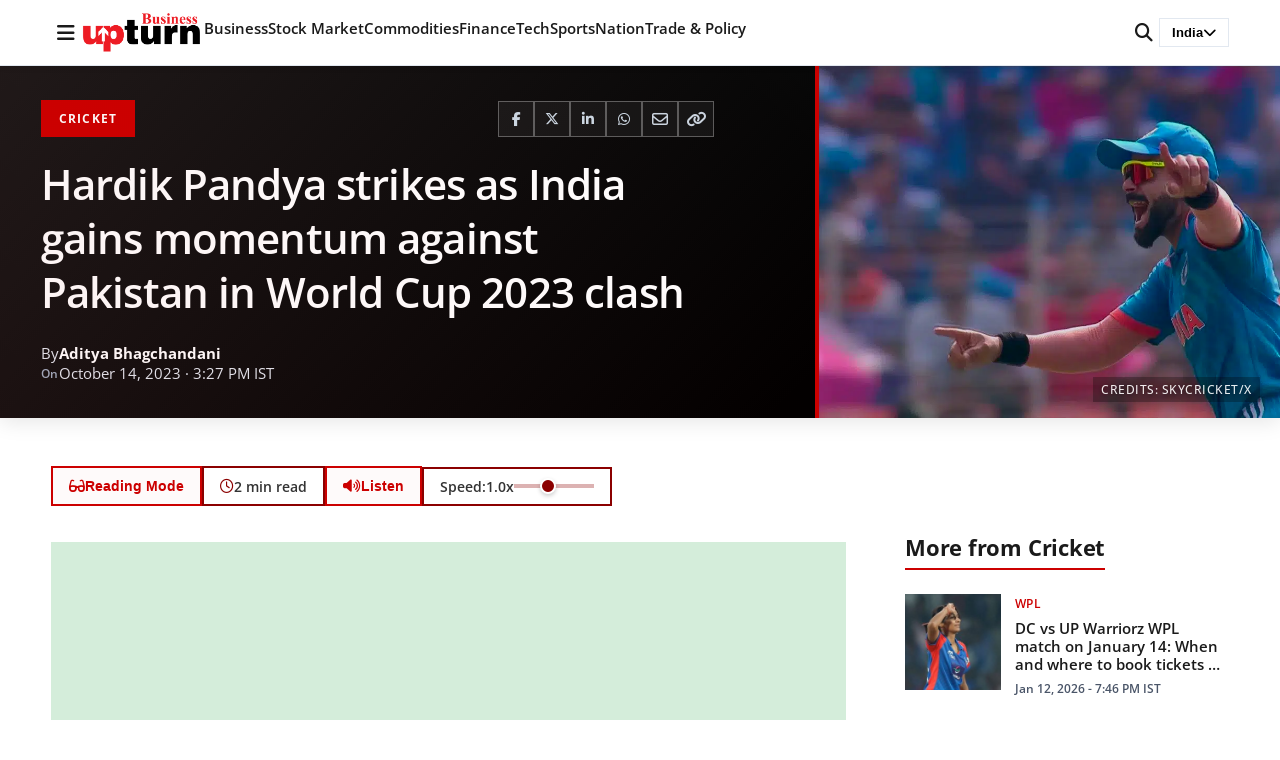

--- FILE ---
content_type: text/html; charset=utf-8
request_url: https://www.google.com/recaptcha/api2/aframe
body_size: 269
content:
<!DOCTYPE HTML><html><head><meta http-equiv="content-type" content="text/html; charset=UTF-8"></head><body><script nonce="jYTVUz_-gFSyZj5V3GUrcw">/** Anti-fraud and anti-abuse applications only. See google.com/recaptcha */ try{var clients={'sodar':'https://pagead2.googlesyndication.com/pagead/sodar?'};window.addEventListener("message",function(a){try{if(a.source===window.parent){var b=JSON.parse(a.data);var c=clients[b['id']];if(c){var d=document.createElement('img');d.src=c+b['params']+'&rc='+(localStorage.getItem("rc::a")?sessionStorage.getItem("rc::b"):"");window.document.body.appendChild(d);sessionStorage.setItem("rc::e",parseInt(sessionStorage.getItem("rc::e")||0)+1);localStorage.setItem("rc::h",'1768836346365');}}}catch(b){}});window.parent.postMessage("_grecaptcha_ready", "*");}catch(b){}</script></body></html>

--- FILE ---
content_type: text/javascript
request_url: https://www.businessupturn.com/wp-content/cache/wpfc-minified/lpn1h8ms/5qct8.js
body_size: 7873
content:
(function(){
'use strict';
if(!document.body.classList.contains('single-post')){
console.log('Swipe: Not a single post page');
return;
}
console.log('Swipe Navigation: Initializing...');
const swipeEnabled=localStorage.getItem('bu-swipe-nav')!=='disabled';
if(!swipeEnabled){
console.log('Swipe: Disabled by user');
return;
}
let touchStartX=0;
let touchEndX=0;
let touchStartY=0;
let touchEndY=0;
let isSwiping=false;
const minSwipeDistance=80;
const swipeThreshold=30;
const nextLink=document.querySelector('link[rel="next"]');
const prevLink=document.querySelector('link[rel="prev"]');
const nextUrl=nextLink ? nextLink.getAttribute('href'):null;
const prevUrl=prevLink ? prevLink.getAttribute('href'):null;
console.log('Next URL:', nextUrl);
console.log('Prev URL:', prevUrl);
let swipeIndicator=null;
function createSwipeIndicator(){
if(swipeIndicator) return swipeIndicator;
swipeIndicator=document.createElement('div');
swipeIndicator.className='swipe-indicator';
swipeIndicator.innerHTML=`
<div class="swipe-arrow swipe-arrow-left">
<i class="fa-solid fa-arrow-left"></i>
<span>Next</span>
</div>
<div class="swipe-arrow swipe-arrow-right">
<i class="fa-solid fa-arrow-right"></i>
<span>Previous</span>
</div>
`;
document.body.appendChild(swipeIndicator);
return swipeIndicator;
}
function showSwipeIndicator(direction, distance){
const indicator=createSwipeIndicator();
indicator.classList.add('active');
const leftArrow=indicator.querySelector('.swipe-arrow-left');
const rightArrow=indicator.querySelector('.swipe-arrow-right');
const opacity=Math.min(Math.abs(distance) / minSwipeDistance, 1);
if(direction==='right'&&prevUrl){
rightArrow.style.opacity=opacity;
leftArrow.style.opacity=0;
rightArrow.style.transform=`translateX(${Math.max(distance * 0.3, 0)}px)`;
}
else if(direction==='left'&&nextUrl){
leftArrow.style.opacity=opacity;
rightArrow.style.opacity=0;
leftArrow.style.transform=`translateX(${Math.min(distance * 0.3, 0)}px)`;
}}
function hideSwipeIndicator(){
if(swipeIndicator){
swipeIndicator.classList.remove('active');
setTimeout(()=> {
const leftArrow=swipeIndicator.querySelector('.swipe-arrow-left');
const rightArrow=swipeIndicator.querySelector('.swipe-arrow-right');
leftArrow.style.opacity=0;
rightArrow.style.opacity=0;
leftArrow.style.transform='';
rightArrow.style.transform='';
}, 300);
}}
function navigateToArticle(url, direction){
console.log('Navigating to:', url);
const overlay=document.createElement('div');
overlay.className='swipe-transition swipe-transition-' + direction;
overlay.innerHTML=`
<i class="fa-solid fa-arrow-${direction==='next' ? 'left':'right'}"></i>
`;
document.body.appendChild(overlay);
setTimeout(()=> overlay.classList.add('active'), 10);
setTimeout(()=> {
window.location.href=url;
}, 300);
}
function bounceAnimation(direction){
console.log('Bounce:', direction);
document.body.classList.add('bounce-' + direction);
setTimeout(()=> {
document.body.classList.remove('bounce-' + direction);
}, 500);
}
function handleSwipe(){
const diffX=touchEndX - touchStartX;
const diffY=touchEndY - touchStartY;
if(Math.abs(diffX) <=Math.abs(diffY)){
console.log('Vertical scroll detected, ignoring');
return;
}
if(Math.abs(diffX) < minSwipeDistance){
console.log('Swipe distance too short:', Math.abs(diffX));
return;
}
console.log('Valid swipe detected:', diffX);
if(diffX > 0){
if(prevUrl){
navigateToArticle(prevUrl, 'prev');
}else{
bounceAnimation('right');
showMessage('You\'re at the first article in this category');
}}
if(diffX < 0){
if(nextUrl){
navigateToArticle(nextUrl, 'next');
}else{
bounceAnimation('left');
showMessage('No more articles in this category');
}}
}
function showMessage(text){
const msg=document.createElement('div');
msg.className='swipe-message';
msg.textContent=text;
document.body.appendChild(msg);
setTimeout(()=> msg.classList.add('show'), 10);
setTimeout(()=> {
msg.classList.remove('show');
setTimeout(()=> msg.remove(), 300);
}, 2000);
}
function handleTouchStart(e){
const target=e.target;
const ignoredElements=['INPUT', 'TEXTAREA', 'SELECT', 'BUTTON', 'A'];
const ignoredClasses=['.gallery', '.slider', '.carousel', '.wp-block-gallery', '.sidebar'];
if(ignoredElements.includes(target.tagName)) return;
if(ignoredClasses.some(cls=> target.closest(cls))) return;
touchStartX=e.changedTouches[0].screenX;
touchStartY=e.changedTouches[0].screenY;
isSwiping=true;
console.log('Touch start:', touchStartX);
}
function handleTouchMove(e){
if(!isSwiping) return;
const currentX=e.changedTouches[0].screenX;
const currentY=e.changedTouches[0].screenY;
const diffX=currentX - touchStartX;
const diffY=currentY - touchStartY;
if(Math.abs(diffY) > Math.abs(diffX)){
isSwiping=false;
hideSwipeIndicator();
return;
}
if(Math.abs(diffX) > swipeThreshold){
if(diffX > 0){
showSwipeIndicator('right', diffX);
}else{
showSwipeIndicator('left', diffX);
}}
}
function handleTouchEnd(e){
if(!isSwiping) return;
touchEndX=e.changedTouches[0].screenX;
touchEndY=e.changedTouches[0].screenY;
handleSwipe();
hideSwipeIndicator();
isSwiping=false;
}
document.addEventListener('touchstart', handleTouchStart, { passive: true });
document.addEventListener('touchmove', handleTouchMove, { passive: true });
document.addEventListener('touchend', handleTouchEnd, { passive: true });
document.addEventListener('keydown', (e)=> {
if(e.target.tagName==='INPUT'||e.target.tagName==='TEXTAREA') return;
if(e.key==='ArrowRight'&&prevUrl){
console.log('Keyboard: Previous article');
navigateToArticle(prevUrl, 'prev');
}
if(e.key==='ArrowLeft'&&nextUrl){
console.log('Keyboard: Next article');
navigateToArticle(nextUrl, 'next');
}});
function showSwipeTutorial(){
const hasSeenTutorial=localStorage.getItem('bu-swipe-tutorial-seen');
if(hasSeenTutorial){
console.log('Tutorial: Already seen, skipping');
return;
}
if(window.innerWidth > 768){
console.log('Tutorial: Desktop detected, skipping');
return;
}
console.log('Tutorial: Showing...');
const tutorial=document.createElement('div');
tutorial.className='swipe-tutorial';
tutorial.innerHTML=`
<div class="swipe-tutorial-overlay">
<div class="swipe-hand-animation">
<i class="fa-solid fa-hand-pointer"></i>
</div>
<div class="swipe-tutorial-text">
Swipe to read next/previous news
</div>
<button class="swipe-tutorial-dismiss">Got it!</button>
</div>
`;
document.body.appendChild(tutorial);
setTimeout(()=> tutorial.classList.add('show'), 100);
let loopCount=0;
const maxLoops=3;
const handIcon=tutorial.querySelector('.swipe-hand-animation i');
handIcon.addEventListener('animationiteration', ()=> {
loopCount++;
console.log('Tutorial: Animation loop', loopCount);
if(loopCount >=maxLoops){
closeTutorial();
}});
const dismissBtn=tutorial.querySelector('.swipe-tutorial-dismiss');
function closeTutorial(){
localStorage.setItem('bu-swipe-tutorial-seen', 'true');
console.log('Tutorial: Marked as seen');
tutorial.classList.remove('show');
setTimeout(()=> tutorial.remove(), 300);
}
dismissBtn.addEventListener('click', closeTutorial);
tutorial.addEventListener('click', (e)=> {
if(e.target===tutorial){
closeTutorial();
}});
}
let hasShownTutorial=false;
let scrollCheckEnabled=true;
function checkScrollForTutorial(){
if(!scrollCheckEnabled||hasShownTutorial) return;
const scrollPercent=(window.scrollY / (document.documentElement.scrollHeight - window.innerHeight)) * 100;
if(scrollPercent >=50){
console.log('Tutorial: User scrolled 50%, showing tutorial');
hasShownTutorial=true;
scrollCheckEnabled=false;
showSwipeTutorial();
window.removeEventListener('scroll', checkScrollForTutorial);
}}
if((nextUrl||prevUrl)&&window.innerWidth <=768){
window.addEventListener('scroll', checkScrollForTutorial, { passive: true });
console.log('Tutorial: Waiting for 50% scroll...');
}
console.log('Swipe Navigation: ✅ Ready');
console.log('Mobile: Swipe LEFT for next | Swipe RIGHT for previous');
console.log('Desktop: ← for next | → for previous');
})();